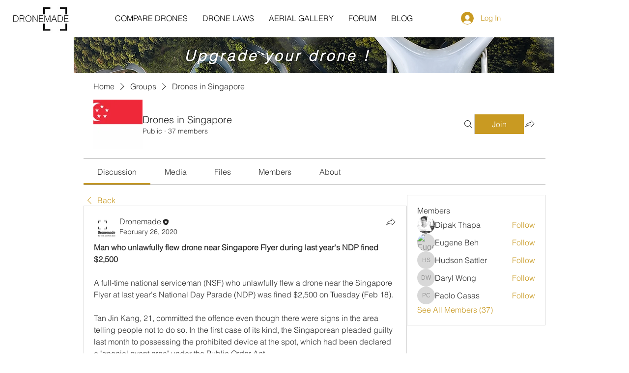

--- FILE ---
content_type: text/html; charset=utf-8
request_url: https://www.google.com/recaptcha/api2/aframe
body_size: 250
content:
<!DOCTYPE HTML><html><head><meta http-equiv="content-type" content="text/html; charset=UTF-8"></head><body><script nonce="la2Hk98rsGFDGVxW432ADQ">/** Anti-fraud and anti-abuse applications only. See google.com/recaptcha */ try{var clients={'sodar':'https://pagead2.googlesyndication.com/pagead/sodar?'};window.addEventListener("message",function(a){try{if(a.source===window.parent){var b=JSON.parse(a.data);var c=clients[b['id']];if(c){var d=document.createElement('img');d.src=c+b['params']+'&rc='+(localStorage.getItem("rc::a")?sessionStorage.getItem("rc::b"):"");window.document.body.appendChild(d);sessionStorage.setItem("rc::e",parseInt(sessionStorage.getItem("rc::e")||0)+1);localStorage.setItem("rc::h",'1769291099825');}}}catch(b){}});window.parent.postMessage("_grecaptcha_ready", "*");}catch(b){}</script></body></html>